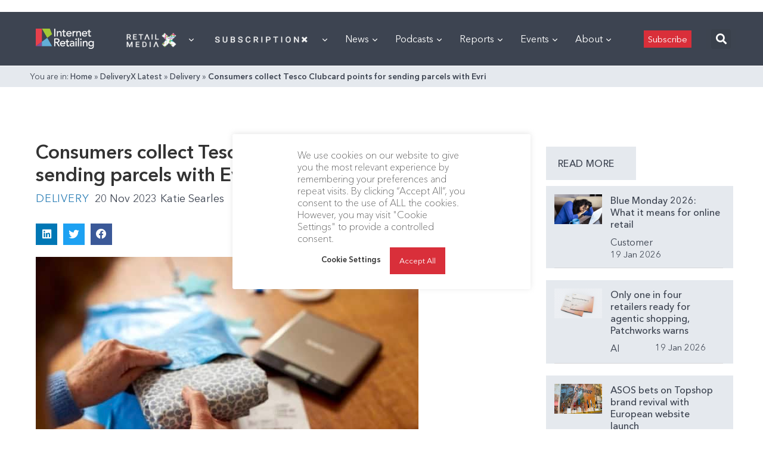

--- FILE ---
content_type: text/html; charset=utf-8
request_url: https://www.google.com/recaptcha/api2/aframe
body_size: 266
content:
<!DOCTYPE HTML><html><head><meta http-equiv="content-type" content="text/html; charset=UTF-8"></head><body><script nonce="5ruuRVnT91UFFogGuVxqTw">/** Anti-fraud and anti-abuse applications only. See google.com/recaptcha */ try{var clients={'sodar':'https://pagead2.googlesyndication.com/pagead/sodar?'};window.addEventListener("message",function(a){try{if(a.source===window.parent){var b=JSON.parse(a.data);var c=clients[b['id']];if(c){var d=document.createElement('img');d.src=c+b['params']+'&rc='+(localStorage.getItem("rc::a")?sessionStorage.getItem("rc::b"):"");window.document.body.appendChild(d);sessionStorage.setItem("rc::e",parseInt(sessionStorage.getItem("rc::e")||0)+1);localStorage.setItem("rc::h",'1769010110955');}}}catch(b){}});window.parent.postMessage("_grecaptcha_ready", "*");}catch(b){}</script></body></html>

--- FILE ---
content_type: application/javascript
request_url: https://prism.app-us1.com/?a=476598377&u=https%3A%2F%2Finternetretailing.net%2Fconsumers-collect-tesco-clubcard-points-for-sending-parcels-with-evri%2F
body_size: 125
content:
window.visitorGlobalObject=window.visitorGlobalObject||window.prismGlobalObject;window.visitorGlobalObject.setVisitorId('f89519cb-d902-4942-b0aa-84bd668e1e4b', '476598377');window.visitorGlobalObject.setWhitelistedServices('tracking', '476598377');